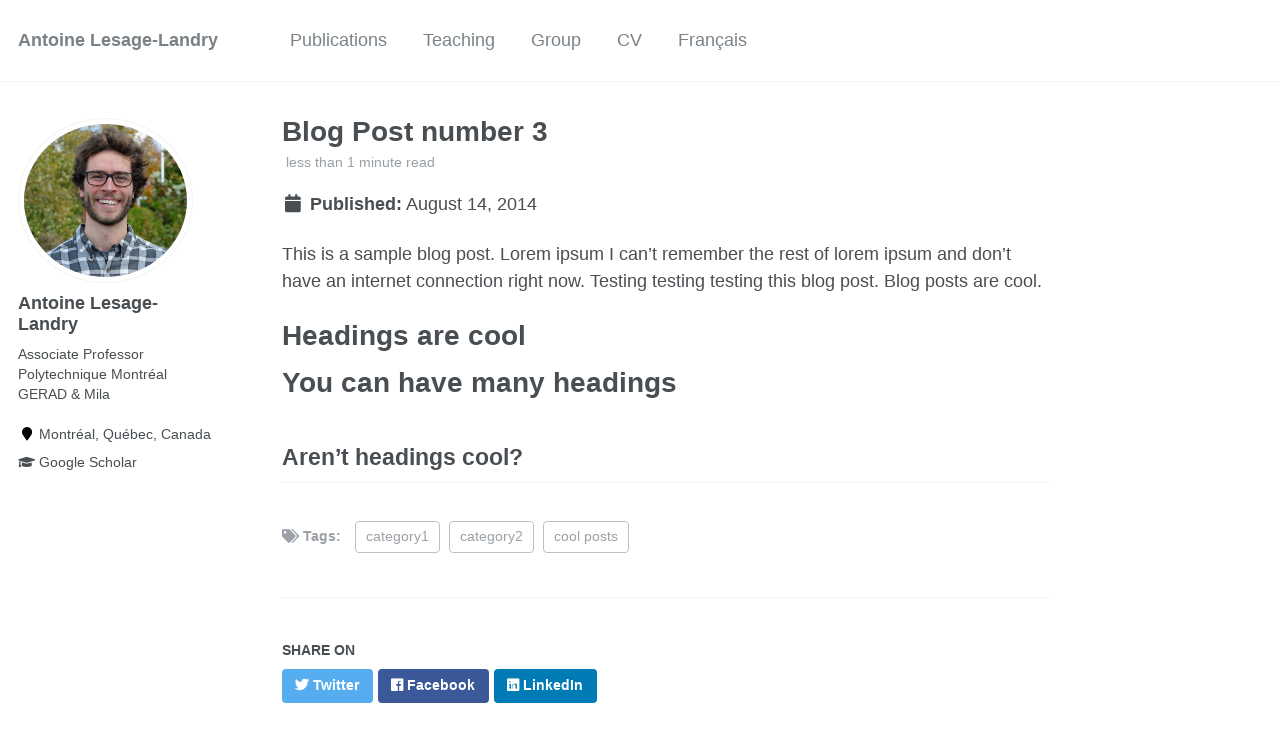

--- FILE ---
content_type: text/html; charset=utf-8
request_url: https://alesagelandry.github.io/posts/2014/08/blog-post-3/
body_size: 3112
content:
<!doctype html><html lang="en" class="no-js"><head><meta charset="utf-8"> <!-- begin SEO --><title>Blog Post number 3 - Antoine Lesage-Landry</title><meta property="og:locale" content="en-US"><meta property="og:site_name" content="Antoine Lesage-Landry"><meta property="og:title" content="Blog Post number 3"><link rel="canonical" href="https://alesagelandry.github.io/posts/2014/08/blog-post-3/"><meta property="og:url" content="https://alesagelandry.github.io/posts/2014/08/blog-post-3/"><meta property="og:description" content="This is a sample blog post. Lorem ipsum I can’t remember the rest of lorem ipsum and don’t have an internet connection right now. Testing testing testing this blog post. Blog posts are cool."><meta property="og:type" content="article"><meta property="article:published_time" content="2014-08-14T00:00:00-07:00"> <script type="application/ld+json"> { "@context" : "http://schema.org", "@type" : "Person", "name" : "Antoine Lesage-Landry", "url" : "https://alesagelandry.github.io", "sameAs" : null } </script> <!-- end SEO --><link href="https://alesagelandry.github.io/feed.xml" type="application/atom+xml" rel="alternate" title="Antoine Lesage-Landry Feed"> <!-- http://t.co/dKP3o1e --><meta name="HandheldFriendly" content="True"><meta name="MobileOptimized" content="320"><meta name="viewport" content="width=device-width, initial-scale=1.0"> <script> document.documentElement.className = document.documentElement.className.replace(/\bno-js\b/g, '') + ' js '; </script> <!-- For all browsers --><link rel="stylesheet" href="https://alesagelandry.github.io/assets/css/main.css"><meta http-equiv="cleartype" content="on"> <!-- start custom head snippets --><link rel="apple-touch-icon" sizes="57x57" href="https://alesagelandry.github.io/images/apple-touch-icon-57x57.png?v=M44lzPylqQ"><link rel="apple-touch-icon" sizes="60x60" href="https://alesagelandry.github.io/images/apple-touch-icon-60x60.png?v=M44lzPylqQ"><link rel="apple-touch-icon" sizes="72x72" href="https://alesagelandry.github.io/images/apple-touch-icon-72x72.png?v=M44lzPylqQ"><link rel="apple-touch-icon" sizes="76x76" href="https://alesagelandry.github.io/images/apple-touch-icon-76x76.png?v=M44lzPylqQ"><link rel="apple-touch-icon" sizes="114x114" href="https://alesagelandry.github.io/images/apple-touch-icon-114x114.png?v=M44lzPylqQ"><link rel="apple-touch-icon" sizes="120x120" href="https://alesagelandry.github.io/images/apple-touch-icon-120x120.png?v=M44lzPylqQ"><link rel="apple-touch-icon" sizes="144x144" href="https://alesagelandry.github.io/images/apple-touch-icon-144x144.png?v=M44lzPylqQ"><link rel="apple-touch-icon" sizes="152x152" href="https://alesagelandry.github.io/images/apple-touch-icon-152x152.png?v=M44lzPylqQ"><link rel="apple-touch-icon" sizes="180x180" href="https://alesagelandry.github.io/images/apple-touch-icon-180x180.png?v=M44lzPylqQ"><link rel="icon" type="image/png" href="https://alesagelandry.github.io/images/favicon-32x32.png?v=M44lzPylqQ" sizes="32x32"><link rel="icon" type="image/png" href="https://alesagelandry.github.io/images/android-chrome-192x192.png?v=M44lzPylqQ" sizes="192x192"><link rel="icon" type="image/png" href="https://alesagelandry.github.io/images/favicon-96x96.png?v=M44lzPylqQ" sizes="96x96"><link rel="icon" type="image/png" href="https://alesagelandry.github.io/images/favicon-16x16.png?v=M44lzPylqQ" sizes="16x16"><link rel="manifest" href="https://alesagelandry.github.io/images/manifest.json?v=M44lzPylqQ"><link rel="mask-icon" href="https://alesagelandry.github.io/images/safari-pinned-tab.svg?v=M44lzPylqQ" color="#000000"><link rel="shortcut icon" href="/images/favicon.ico?v=M44lzPylqQ"><meta name="msapplication-TileColor" content="#000000"><meta name="msapplication-TileImage" content="https://alesagelandry.github.io/images/mstile-144x144.png?v=M44lzPylqQ"><meta name="msapplication-config" content="https://alesagelandry.github.io/images/browserconfig.xml?v=M44lzPylqQ"><meta name="theme-color" content="#ffffff"><link rel="stylesheet" href="https://alesagelandry.github.io/assets/css/academicons.css"/> <script type="text/x-mathjax-config"> MathJax.Hub.Config({ TeX: { equationNumbers: { autoNumber: "all" } } }); </script> <script type="text/x-mathjax-config"> MathJax.Hub.Config({ tex2jax: { inlineMath: [ ['$','$'], ["\\(","\\)"] ], processEscapes: true } }); </script> <script src='https://cdnjs.cloudflare.com/ajax/libs/mathjax/2.7.4/latest.js?config=TeX-MML-AM_CHTML' async></script> <!-- end custom head snippets --></head><body> <!--[if lt IE 9]><div class="notice--danger align-center" style="margin: 0;">You are using an <strong>outdated</strong> browser. Please <a href="http://browsehappy.com/">upgrade your browser</a> to improve your experience.</div><![endif]--><div class="masthead"><div class="masthead__inner-wrap"><div class="masthead__menu"><nav id="site-nav" class="greedy-nav"> <button><div class="navicon"></div></button><ul class="visible-links"><li class="masthead__menu-item masthead__menu-item--lg"><a href="https://alesagelandry.github.io/">Antoine Lesage-Landry</a></li><li class="masthead__menu-item"><a href="https://alesagelandry.github.io/publications/">Publications</a></li><li class="masthead__menu-item"><a href="https://alesagelandry.github.io/teaching/">Teaching</a></li><li class="masthead__menu-item"><a href="https://alesagelandry.github.io/group/">Group</a></li><li class="masthead__menu-item"><a href="https://alesagelandry.github.io/cv/">CV</a></li><li class="masthead__menu-item"><a href="https://alesagelandry.github.io/fr/">Français</a></li></ul><ul class="hidden-links hidden"></ul></nav></div></div></div><div id="main" role="main"><div class="sidebar sticky"><div itemscope itemtype="http://schema.org/Person"><div class="author__avatar"> <img src="https://alesagelandry.github.io/images/all.png" class="author__avatar" alt="Antoine Lesage-Landry"></div><div class="author__content"><h3 class="author__name">Antoine Lesage-Landry</h3><p class="author__bio">Associate Professor Polytechnique Montréal GERAD & Mila</p></div><div class="author__urls-wrapper"> <button class="btn btn--inverse">Follow</button><ul class="author__urls social-icons"><li><i class="fa fa-fw fa-map-marker" aria-hidden="true"></i> Montréal, Québec, Canada</li><li><a href="https://scholar.google.ca/citations?user=E-fXND0AAAAJ&hl=en"><i class="fas fa-fw fa-graduation-cap"></i> Google Scholar</a></li></ul></div></div></div><article class="page" itemscope itemtype="http://schema.org/CreativeWork"><meta itemprop="headline" content="Blog Post number 3"><meta itemprop="description" content="This is a sample blog post. Lorem ipsum I can’t remember the rest of lorem ipsum and don’t have an internet connection right now. Testing testing testing this blog post. Blog posts are cool."><meta itemprop="datePublished" content="August 14, 2014"><div class="page__inner-wrap"><header><h1 class="page__title" itemprop="headline">Blog Post number 3</h1><p class="page__meta"><i class="fa fa-clock-o" aria-hidden="true"></i> less than 1 minute read</p><p class="page__date"><strong><i class="fa fa-fw fa-calendar" aria-hidden="true"></i> Published:</strong> <time datetime="2014-08-14T00:00:00-07:00">August 14, 2014</time></p></header><section class="page__content" itemprop="text"><p>This is a sample blog post. Lorem ipsum I can’t remember the rest of lorem ipsum and don’t have an internet connection right now. Testing testing testing this blog post. Blog posts are cool.</p><h1 id="headings-are-cool">Headings are cool</h1><h1 id="you-can-have-many-headings">You can have many headings</h1><h2 id="arent-headings-cool">Aren’t headings cool?</h2></section><footer class="page__meta"><p class="page__taxonomy"> <strong><i class="fa fa-fw fa-tags" aria-hidden="true"></i> Tags: </strong> <span itemprop="keywords"> <a href="https://alesagelandry.github.io/tags/#category1" class="page__taxonomy-item" rel="tag">category1</a><span class="sep">, </span> <a href="https://alesagelandry.github.io/tags/#category2" class="page__taxonomy-item" rel="tag">category2</a><span class="sep">, </span> <a href="https://alesagelandry.github.io/tags/#cool-posts" class="page__taxonomy-item" rel="tag">cool posts</a> </span></p></footer><section class="page__share"><h4 class="page__share-title">Share on</h4><a href="https://twitter.com/intent/tweet?text=https://alesagelandry.github.io/posts/2014/08/blog-post-3/" class="btn btn--twitter" title="Share on Twitter"><i class="fab fa-twitter" aria-hidden="true"></i><span> Twitter</span></a> <a href="https://www.facebook.com/sharer/sharer.php?u=https://alesagelandry.github.io/posts/2014/08/blog-post-3/" class="btn btn--facebook" title="Share on Facebook"><i class="fab fa-facebook" aria-hidden="true"></i><span> Facebook</span></a> <a href="https://www.linkedin.com/shareArticle?mini=true&url=https://alesagelandry.github.io/posts/2014/08/blog-post-3/" class="btn btn--linkedin" title="Share on LinkedIn"><i class="fab fa-linkedin" aria-hidden="true"></i><span> LinkedIn</span></a></section><nav class="pagination"> <a href="https://alesagelandry.github.io/posts/2013/08/blog-post-2/" class="pagination--pager" title="Blog Post number 2 ">Previous</a> <a href="https://alesagelandry.github.io/posts/2012/08/blog-post-4/" class="pagination--pager" title="Blog Post number 4 ">Next</a></nav></div></article><div class="page__related"><h4 class="page__related-title">You May Also Enjoy</h4><div class="grid__wrapper"><div class="grid__item"><article class="archive__item" itemscope itemtype="http://schema.org/CreativeWork"><h2 class="archive__item-title" itemprop="headline"> <a href="https://alesagelandry.github.io/posts/2012/08/blog-post-4/" rel="permalink">Future Blog Post </a></h2><p class="page__meta"><i class="fa fa-clock-o" aria-hidden="true"></i> less than 1 minute read</p><p class="page__date"><strong><i class="fa fa-fw fa-calendar" aria-hidden="true"></i> Published:</strong> <time datetime="2199-01-01T00:00:00-08:00">January 01, 2199</time></p><p class="archive__item-excerpt" itemprop="description"><p>This post will show up by default. To disable scheduling of future posts, edit <code class="language-plaintext highlighter-rouge">config.yml</code> and set <code class="language-plaintext highlighter-rouge">future: false</code>.</p></p></article></div><div class="grid__item"><article class="archive__item" itemscope itemtype="http://schema.org/CreativeWork"><h2 class="archive__item-title" itemprop="headline"> <a href="https://alesagelandry.github.io/posts/2012/08/blog-post-4/" rel="permalink">Blog Post number 4 </a></h2><p class="page__meta"><i class="fa fa-clock-o" aria-hidden="true"></i> less than 1 minute read</p><p class="page__date"><strong><i class="fa fa-fw fa-calendar" aria-hidden="true"></i> Published:</strong> <time datetime="2015-08-14T00:00:00-07:00">August 14, 2015</time></p><p class="archive__item-excerpt" itemprop="description"><p>This is a sample blog post. Lorem ipsum I can’t remember the rest of lorem ipsum and don’t have an internet connection right now. Testing testing testing this blog post. Blog posts are cool.</p></p></article></div><div class="grid__item"><article class="archive__item" itemscope itemtype="http://schema.org/CreativeWork"><h2 class="archive__item-title" itemprop="headline"> <a href="https://alesagelandry.github.io/posts/2013/08/blog-post-2/" rel="permalink">Blog Post number 2 </a></h2><p class="page__meta"><i class="fa fa-clock-o" aria-hidden="true"></i> less than 1 minute read</p><p class="page__date"><strong><i class="fa fa-fw fa-calendar" aria-hidden="true"></i> Published:</strong> <time datetime="2013-08-14T00:00:00-07:00">August 14, 2013</time></p><p class="archive__item-excerpt" itemprop="description"><p>This is a sample blog post. Lorem ipsum I can’t remember the rest of lorem ipsum and don’t have an internet connection right now. Testing testing testing this blog post. Blog posts are cool.</p></p></article></div><div class="grid__item"><article class="archive__item" itemscope itemtype="http://schema.org/CreativeWork"><h2 class="archive__item-title" itemprop="headline"> <a href="https://alesagelandry.github.io/posts/2012/08/blog-post-1/" rel="permalink">Blog Post number 1 </a></h2><p class="page__meta"><i class="fa fa-clock-o" aria-hidden="true"></i> less than 1 minute read</p><p class="page__date"><strong><i class="fa fa-fw fa-calendar" aria-hidden="true"></i> Published:</strong> <time datetime="2012-08-14T00:00:00-07:00">August 14, 2012</time></p><p class="archive__item-excerpt" itemprop="description"><p>This is a sample blog post. Lorem ipsum I can’t remember the rest of lorem ipsum and don’t have an internet connection right now. Testing testing testing this blog post. Blog posts are cool.</p></p></article></div></div></div></div><div class="page__footer"><footer> <!-- start custom footer snippets --> <a href="/sitemap/">Sitemap</a> <!-- end custom footer snippets --><div class="page__footer-follow"><ul class="social-icons"><li><strong>Follow:</strong></li><li><a href="https://alesagelandry.github.io/feed.xml"><i class="fa fa-fw fa-rss-square" aria-hidden="true"></i> Feed</a></li></ul></div><div class="page__footer-copyright">&copy; 2025 Antoine Lesage-Landry. Powered by <a href="http://jekyllrb.com" rel="nofollow">Jekyll</a> &amp; <a href="https://github.com/academicpages/academicpages.github.io">AcademicPages</a>, a fork of <a href="https://mademistakes.com/work/minimal-mistakes-jekyll-theme/" rel="nofollow">Minimal Mistakes</a>.</div></footer></div><script src="https://alesagelandry.github.io/assets/js/main.min.js"></script> <script> (function(i,s,o,g,r,a,m){i['GoogleAnalyticsObject']=r;i[r]=i[r]||function(){ (i[r].q=i[r].q||[]).push(arguments)},i[r].l=1*new Date();a=s.createElement(o), m=s.getElementsByTagName(o)[0];a.async=1;a.src=g;m.parentNode.insertBefore(a,m) })(window,document,'script','//www.google-analytics.com/analytics.js','ga'); ga('create', '', 'auto'); ga('send', 'pageview'); </script></body></html>
